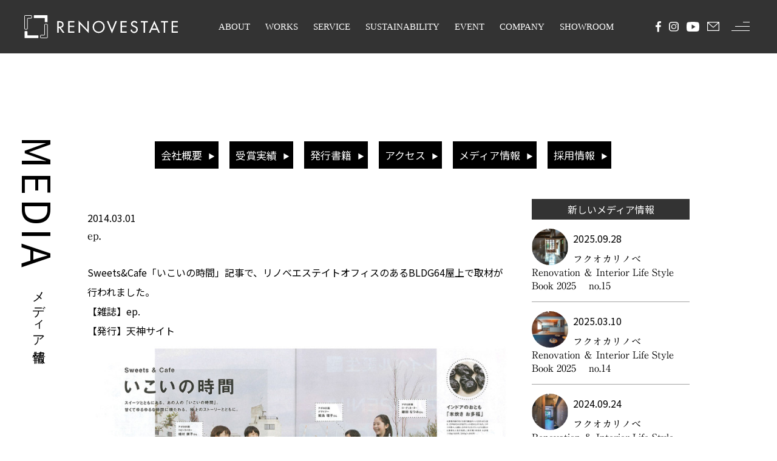

--- FILE ---
content_type: text/html; charset=UTF-8
request_url: https://re-estate.net/media/ep/
body_size: 14316
content:
<!DOCTYPE html>
<html dir="ltr" lang="ja" prefix="og: http://ogp.me/ns#">
<head>
<meta charset="UTF-8">
<meta name="format-detection" content="telephone=no">
<meta http-equiv="X-UA-Compatible" content="IE=edge">
<meta name="viewport" content="width=device-width,initial-scale=1.0,maximum-scale=2">
<link rel="stylesheet" href="https://re-estate.net/wp-content/themes/rees/assets/css/style.css?20260127-2050">
<link rel="stylesheet" href="https://re-estate.net/wp-content/themes/rees/assets/css/animsition.css">
<link rel="stylesheet" href="https://re-estate.net/wp-content/themes/rees/assets/css/animate.css">

<link rel="stylesheet" href="//cdn.jsdelivr.net/npm/swiper@4.5.1/dist/css/swiper.min.css"/>
<link rel="shortcut icon" href="https://re-estate.net/wp/wp-content/themes/renovestate/img/favicon.ico">
<!-- Google Tag Manager -->
<script>(function(w,d,s,l,i){w[l]=w[l]||[];w[l].push({'gtm.start':
new Date().getTime(),event:'gtm.js'});var f=d.getElementsByTagName(s)[0],
j=d.createElement(s),dl=l!='dataLayer'?'&l='+l:'';j.async=true;j.src=
'https://www.googletagmanager.com/gtm.js?id='+i+dl;f.parentNode.insertBefore(j,f);
})(window,document,'script','dataLayer','GTM-TGRMQXX');</script>
<!-- End Google Tag Manager -->
<!-- Google Tag Manager -->
<script>(function(w,d,s,l,i){w[l]=w[l]||[];w[l].push({'gtm.start':
new Date().getTime(),event:'gtm.js'});var f=d.getElementsByTagName(s)[0],
j=d.createElement(s),dl=l!='dataLayer'?'&l='+l:'';j.async=true;j.src=
'https://www.googletagmanager.com/gtm.js?id='+i+dl;f.parentNode.insertBefore(j,f);
})(window,document,'script','dataLayer','GTM-KSS95NP');</script>
<!-- End Google Tag Manager -->
<!-- Google tag (gtag.js) -->
<script async src="https://www.googletagmanager.com/gtag/js?id=AW-16544487953">
</script>
<script>
  window.dataLayer = window.dataLayer || [];
  function gtag(){dataLayer.push(arguments);}
  gtag('js', new Date());

  gtag('config', 'AW-16544487953');
</script>
<title>ep. | リノベエステイト</title>

		<!-- All in One SEO 4.8.4.1 - aioseo.com -->
	<meta name="robots" content="max-image-preview:large" />
	<link rel="canonical" href="https://re-estate.net/media/ep/" />
	<meta name="generator" content="All in One SEO (AIOSEO) 4.8.4.1" />
		<meta property="og:locale" content="ja_JP" />
		<meta property="og:site_name" content="福岡市の中古マンション リノベーション | リノベエステイト" />
		<meta property="og:type" content="article" />
		<meta property="og:title" content="ep. | リノベエステイト" />
		<meta property="og:url" content="https://re-estate.net/media/ep/" />
		<meta property="og:image" content="https://re-estate.net/wp-content/uploads/2015/03/18pub_1403ep-e1440654096889.jpg" />
		<meta property="og:image:secure_url" content="https://re-estate.net/wp-content/uploads/2015/03/18pub_1403ep-e1440654096889.jpg" />
		<meta property="og:image:width" content="800" />
		<meta property="og:image:height" content="566" />
		<meta property="article:published_time" content="2014-03-01T11:39:32+00:00" />
		<meta property="article:modified_time" content="2021-04-22T00:22:16+00:00" />
		<meta name="twitter:card" content="summary" />
		<meta name="twitter:title" content="ep. | リノベエステイト" />
		<meta name="twitter:image" content="https://re-estate.net/wp-content/uploads/2015/03/18pub_1403ep-e1440654096889.jpg" />
		<script type="application/ld+json" class="aioseo-schema">
			{"@context":"https:\/\/schema.org","@graph":[{"@type":"BreadcrumbList","@id":"https:\/\/re-estate.net\/media\/ep\/#breadcrumblist","itemListElement":[{"@type":"ListItem","@id":"https:\/\/re-estate.net#listItem","position":1,"name":"\u30db\u30fc\u30e0","item":"https:\/\/re-estate.net","nextItem":{"@type":"ListItem","@id":"https:\/\/re-estate.net\/media\/#listItem","name":"\u30e1\u30c7\u30a3\u30a2\u60c5\u5831"}},{"@type":"ListItem","@id":"https:\/\/re-estate.net\/media\/#listItem","position":2,"name":"\u30e1\u30c7\u30a3\u30a2\u60c5\u5831","item":"https:\/\/re-estate.net\/media\/","nextItem":{"@type":"ListItem","@id":"https:\/\/re-estate.net\/mediatype\/magazine\/#listItem","name":"Magazine"},"previousItem":{"@type":"ListItem","@id":"https:\/\/re-estate.net#listItem","name":"\u30db\u30fc\u30e0"}},{"@type":"ListItem","@id":"https:\/\/re-estate.net\/mediatype\/magazine\/#listItem","position":3,"name":"Magazine","item":"https:\/\/re-estate.net\/mediatype\/magazine\/","nextItem":{"@type":"ListItem","@id":"https:\/\/re-estate.net\/media\/ep\/#listItem","name":"ep."},"previousItem":{"@type":"ListItem","@id":"https:\/\/re-estate.net\/media\/#listItem","name":"\u30e1\u30c7\u30a3\u30a2\u60c5\u5831"}},{"@type":"ListItem","@id":"https:\/\/re-estate.net\/media\/ep\/#listItem","position":4,"name":"ep.","previousItem":{"@type":"ListItem","@id":"https:\/\/re-estate.net\/mediatype\/magazine\/#listItem","name":"Magazine"}}]},{"@type":"Organization","@id":"https:\/\/re-estate.net\/#organization","name":"\u30ea\u30ce\u30d9\u30a8\u30b9\u30c6\u30a4\u30c8","url":"https:\/\/re-estate.net\/"},{"@type":"WebPage","@id":"https:\/\/re-estate.net\/media\/ep\/#webpage","url":"https:\/\/re-estate.net\/media\/ep\/","name":"ep. | \u30ea\u30ce\u30d9\u30a8\u30b9\u30c6\u30a4\u30c8","inLanguage":"ja","isPartOf":{"@id":"https:\/\/re-estate.net\/#website"},"breadcrumb":{"@id":"https:\/\/re-estate.net\/media\/ep\/#breadcrumblist"},"image":{"@type":"ImageObject","url":"https:\/\/re-estate.net\/wp-content\/uploads\/2015\/03\/18pub_1403ep-e1440654096889.jpg","@id":"https:\/\/re-estate.net\/media\/ep\/#mainImage","width":800,"height":566},"primaryImageOfPage":{"@id":"https:\/\/re-estate.net\/media\/ep\/#mainImage"},"datePublished":"2014-03-01T11:39:32+09:00","dateModified":"2021-04-22T09:22:16+09:00"},{"@type":"WebSite","@id":"https:\/\/re-estate.net\/#website","url":"https:\/\/re-estate.net\/","name":"\u30ea\u30ce\u30d9\u30a8\u30b9\u30c6\u30a4\u30c8","inLanguage":"ja","publisher":{"@id":"https:\/\/re-estate.net\/#organization"}}]}
		</script>
		<!-- All in One SEO -->

<link rel="alternate" title="oEmbed (JSON)" type="application/json+oembed" href="https://re-estate.net/wp-json/oembed/1.0/embed?url=https%3A%2F%2Fre-estate.net%2Fmedia%2Fep%2F" />
<link rel="alternate" title="oEmbed (XML)" type="text/xml+oembed" href="https://re-estate.net/wp-json/oembed/1.0/embed?url=https%3A%2F%2Fre-estate.net%2Fmedia%2Fep%2F&#038;format=xml" />
<style id='wp-img-auto-sizes-contain-inline-css' type='text/css'>
img:is([sizes=auto i],[sizes^="auto," i]){contain-intrinsic-size:3000px 1500px}
/*# sourceURL=wp-img-auto-sizes-contain-inline-css */
</style>
<style id='wp-block-library-inline-css' type='text/css'>
:root{--wp-block-synced-color:#7a00df;--wp-block-synced-color--rgb:122,0,223;--wp-bound-block-color:var(--wp-block-synced-color);--wp-editor-canvas-background:#ddd;--wp-admin-theme-color:#007cba;--wp-admin-theme-color--rgb:0,124,186;--wp-admin-theme-color-darker-10:#006ba1;--wp-admin-theme-color-darker-10--rgb:0,107,160.5;--wp-admin-theme-color-darker-20:#005a87;--wp-admin-theme-color-darker-20--rgb:0,90,135;--wp-admin-border-width-focus:2px}@media (min-resolution:192dpi){:root{--wp-admin-border-width-focus:1.5px}}.wp-element-button{cursor:pointer}:root .has-very-light-gray-background-color{background-color:#eee}:root .has-very-dark-gray-background-color{background-color:#313131}:root .has-very-light-gray-color{color:#eee}:root .has-very-dark-gray-color{color:#313131}:root .has-vivid-green-cyan-to-vivid-cyan-blue-gradient-background{background:linear-gradient(135deg,#00d084,#0693e3)}:root .has-purple-crush-gradient-background{background:linear-gradient(135deg,#34e2e4,#4721fb 50%,#ab1dfe)}:root .has-hazy-dawn-gradient-background{background:linear-gradient(135deg,#faaca8,#dad0ec)}:root .has-subdued-olive-gradient-background{background:linear-gradient(135deg,#fafae1,#67a671)}:root .has-atomic-cream-gradient-background{background:linear-gradient(135deg,#fdd79a,#004a59)}:root .has-nightshade-gradient-background{background:linear-gradient(135deg,#330968,#31cdcf)}:root .has-midnight-gradient-background{background:linear-gradient(135deg,#020381,#2874fc)}:root{--wp--preset--font-size--normal:16px;--wp--preset--font-size--huge:42px}.has-regular-font-size{font-size:1em}.has-larger-font-size{font-size:2.625em}.has-normal-font-size{font-size:var(--wp--preset--font-size--normal)}.has-huge-font-size{font-size:var(--wp--preset--font-size--huge)}.has-text-align-center{text-align:center}.has-text-align-left{text-align:left}.has-text-align-right{text-align:right}.has-fit-text{white-space:nowrap!important}#end-resizable-editor-section{display:none}.aligncenter{clear:both}.items-justified-left{justify-content:flex-start}.items-justified-center{justify-content:center}.items-justified-right{justify-content:flex-end}.items-justified-space-between{justify-content:space-between}.screen-reader-text{border:0;clip-path:inset(50%);height:1px;margin:-1px;overflow:hidden;padding:0;position:absolute;width:1px;word-wrap:normal!important}.screen-reader-text:focus{background-color:#ddd;clip-path:none;color:#444;display:block;font-size:1em;height:auto;left:5px;line-height:normal;padding:15px 23px 14px;text-decoration:none;top:5px;width:auto;z-index:100000}html :where(.has-border-color){border-style:solid}html :where([style*=border-top-color]){border-top-style:solid}html :where([style*=border-right-color]){border-right-style:solid}html :where([style*=border-bottom-color]){border-bottom-style:solid}html :where([style*=border-left-color]){border-left-style:solid}html :where([style*=border-width]){border-style:solid}html :where([style*=border-top-width]){border-top-style:solid}html :where([style*=border-right-width]){border-right-style:solid}html :where([style*=border-bottom-width]){border-bottom-style:solid}html :where([style*=border-left-width]){border-left-style:solid}html :where(img[class*=wp-image-]){height:auto;max-width:100%}:where(figure){margin:0 0 1em}html :where(.is-position-sticky){--wp-admin--admin-bar--position-offset:var(--wp-admin--admin-bar--height,0px)}@media screen and (max-width:600px){html :where(.is-position-sticky){--wp-admin--admin-bar--position-offset:0px}}

/*# sourceURL=wp-block-library-inline-css */
</style><style id='global-styles-inline-css' type='text/css'>
:root{--wp--preset--aspect-ratio--square: 1;--wp--preset--aspect-ratio--4-3: 4/3;--wp--preset--aspect-ratio--3-4: 3/4;--wp--preset--aspect-ratio--3-2: 3/2;--wp--preset--aspect-ratio--2-3: 2/3;--wp--preset--aspect-ratio--16-9: 16/9;--wp--preset--aspect-ratio--9-16: 9/16;--wp--preset--color--black: #000000;--wp--preset--color--cyan-bluish-gray: #abb8c3;--wp--preset--color--white: #ffffff;--wp--preset--color--pale-pink: #f78da7;--wp--preset--color--vivid-red: #cf2e2e;--wp--preset--color--luminous-vivid-orange: #ff6900;--wp--preset--color--luminous-vivid-amber: #fcb900;--wp--preset--color--light-green-cyan: #7bdcb5;--wp--preset--color--vivid-green-cyan: #00d084;--wp--preset--color--pale-cyan-blue: #8ed1fc;--wp--preset--color--vivid-cyan-blue: #0693e3;--wp--preset--color--vivid-purple: #9b51e0;--wp--preset--gradient--vivid-cyan-blue-to-vivid-purple: linear-gradient(135deg,rgb(6,147,227) 0%,rgb(155,81,224) 100%);--wp--preset--gradient--light-green-cyan-to-vivid-green-cyan: linear-gradient(135deg,rgb(122,220,180) 0%,rgb(0,208,130) 100%);--wp--preset--gradient--luminous-vivid-amber-to-luminous-vivid-orange: linear-gradient(135deg,rgb(252,185,0) 0%,rgb(255,105,0) 100%);--wp--preset--gradient--luminous-vivid-orange-to-vivid-red: linear-gradient(135deg,rgb(255,105,0) 0%,rgb(207,46,46) 100%);--wp--preset--gradient--very-light-gray-to-cyan-bluish-gray: linear-gradient(135deg,rgb(238,238,238) 0%,rgb(169,184,195) 100%);--wp--preset--gradient--cool-to-warm-spectrum: linear-gradient(135deg,rgb(74,234,220) 0%,rgb(151,120,209) 20%,rgb(207,42,186) 40%,rgb(238,44,130) 60%,rgb(251,105,98) 80%,rgb(254,248,76) 100%);--wp--preset--gradient--blush-light-purple: linear-gradient(135deg,rgb(255,206,236) 0%,rgb(152,150,240) 100%);--wp--preset--gradient--blush-bordeaux: linear-gradient(135deg,rgb(254,205,165) 0%,rgb(254,45,45) 50%,rgb(107,0,62) 100%);--wp--preset--gradient--luminous-dusk: linear-gradient(135deg,rgb(255,203,112) 0%,rgb(199,81,192) 50%,rgb(65,88,208) 100%);--wp--preset--gradient--pale-ocean: linear-gradient(135deg,rgb(255,245,203) 0%,rgb(182,227,212) 50%,rgb(51,167,181) 100%);--wp--preset--gradient--electric-grass: linear-gradient(135deg,rgb(202,248,128) 0%,rgb(113,206,126) 100%);--wp--preset--gradient--midnight: linear-gradient(135deg,rgb(2,3,129) 0%,rgb(40,116,252) 100%);--wp--preset--font-size--small: 13px;--wp--preset--font-size--medium: 20px;--wp--preset--font-size--large: 36px;--wp--preset--font-size--x-large: 42px;--wp--preset--spacing--20: 0.44rem;--wp--preset--spacing--30: 0.67rem;--wp--preset--spacing--40: 1rem;--wp--preset--spacing--50: 1.5rem;--wp--preset--spacing--60: 2.25rem;--wp--preset--spacing--70: 3.38rem;--wp--preset--spacing--80: 5.06rem;--wp--preset--shadow--natural: 6px 6px 9px rgba(0, 0, 0, 0.2);--wp--preset--shadow--deep: 12px 12px 50px rgba(0, 0, 0, 0.4);--wp--preset--shadow--sharp: 6px 6px 0px rgba(0, 0, 0, 0.2);--wp--preset--shadow--outlined: 6px 6px 0px -3px rgb(255, 255, 255), 6px 6px rgb(0, 0, 0);--wp--preset--shadow--crisp: 6px 6px 0px rgb(0, 0, 0);}:where(.is-layout-flex){gap: 0.5em;}:where(.is-layout-grid){gap: 0.5em;}body .is-layout-flex{display: flex;}.is-layout-flex{flex-wrap: wrap;align-items: center;}.is-layout-flex > :is(*, div){margin: 0;}body .is-layout-grid{display: grid;}.is-layout-grid > :is(*, div){margin: 0;}:where(.wp-block-columns.is-layout-flex){gap: 2em;}:where(.wp-block-columns.is-layout-grid){gap: 2em;}:where(.wp-block-post-template.is-layout-flex){gap: 1.25em;}:where(.wp-block-post-template.is-layout-grid){gap: 1.25em;}.has-black-color{color: var(--wp--preset--color--black) !important;}.has-cyan-bluish-gray-color{color: var(--wp--preset--color--cyan-bluish-gray) !important;}.has-white-color{color: var(--wp--preset--color--white) !important;}.has-pale-pink-color{color: var(--wp--preset--color--pale-pink) !important;}.has-vivid-red-color{color: var(--wp--preset--color--vivid-red) !important;}.has-luminous-vivid-orange-color{color: var(--wp--preset--color--luminous-vivid-orange) !important;}.has-luminous-vivid-amber-color{color: var(--wp--preset--color--luminous-vivid-amber) !important;}.has-light-green-cyan-color{color: var(--wp--preset--color--light-green-cyan) !important;}.has-vivid-green-cyan-color{color: var(--wp--preset--color--vivid-green-cyan) !important;}.has-pale-cyan-blue-color{color: var(--wp--preset--color--pale-cyan-blue) !important;}.has-vivid-cyan-blue-color{color: var(--wp--preset--color--vivid-cyan-blue) !important;}.has-vivid-purple-color{color: var(--wp--preset--color--vivid-purple) !important;}.has-black-background-color{background-color: var(--wp--preset--color--black) !important;}.has-cyan-bluish-gray-background-color{background-color: var(--wp--preset--color--cyan-bluish-gray) !important;}.has-white-background-color{background-color: var(--wp--preset--color--white) !important;}.has-pale-pink-background-color{background-color: var(--wp--preset--color--pale-pink) !important;}.has-vivid-red-background-color{background-color: var(--wp--preset--color--vivid-red) !important;}.has-luminous-vivid-orange-background-color{background-color: var(--wp--preset--color--luminous-vivid-orange) !important;}.has-luminous-vivid-amber-background-color{background-color: var(--wp--preset--color--luminous-vivid-amber) !important;}.has-light-green-cyan-background-color{background-color: var(--wp--preset--color--light-green-cyan) !important;}.has-vivid-green-cyan-background-color{background-color: var(--wp--preset--color--vivid-green-cyan) !important;}.has-pale-cyan-blue-background-color{background-color: var(--wp--preset--color--pale-cyan-blue) !important;}.has-vivid-cyan-blue-background-color{background-color: var(--wp--preset--color--vivid-cyan-blue) !important;}.has-vivid-purple-background-color{background-color: var(--wp--preset--color--vivid-purple) !important;}.has-black-border-color{border-color: var(--wp--preset--color--black) !important;}.has-cyan-bluish-gray-border-color{border-color: var(--wp--preset--color--cyan-bluish-gray) !important;}.has-white-border-color{border-color: var(--wp--preset--color--white) !important;}.has-pale-pink-border-color{border-color: var(--wp--preset--color--pale-pink) !important;}.has-vivid-red-border-color{border-color: var(--wp--preset--color--vivid-red) !important;}.has-luminous-vivid-orange-border-color{border-color: var(--wp--preset--color--luminous-vivid-orange) !important;}.has-luminous-vivid-amber-border-color{border-color: var(--wp--preset--color--luminous-vivid-amber) !important;}.has-light-green-cyan-border-color{border-color: var(--wp--preset--color--light-green-cyan) !important;}.has-vivid-green-cyan-border-color{border-color: var(--wp--preset--color--vivid-green-cyan) !important;}.has-pale-cyan-blue-border-color{border-color: var(--wp--preset--color--pale-cyan-blue) !important;}.has-vivid-cyan-blue-border-color{border-color: var(--wp--preset--color--vivid-cyan-blue) !important;}.has-vivid-purple-border-color{border-color: var(--wp--preset--color--vivid-purple) !important;}.has-vivid-cyan-blue-to-vivid-purple-gradient-background{background: var(--wp--preset--gradient--vivid-cyan-blue-to-vivid-purple) !important;}.has-light-green-cyan-to-vivid-green-cyan-gradient-background{background: var(--wp--preset--gradient--light-green-cyan-to-vivid-green-cyan) !important;}.has-luminous-vivid-amber-to-luminous-vivid-orange-gradient-background{background: var(--wp--preset--gradient--luminous-vivid-amber-to-luminous-vivid-orange) !important;}.has-luminous-vivid-orange-to-vivid-red-gradient-background{background: var(--wp--preset--gradient--luminous-vivid-orange-to-vivid-red) !important;}.has-very-light-gray-to-cyan-bluish-gray-gradient-background{background: var(--wp--preset--gradient--very-light-gray-to-cyan-bluish-gray) !important;}.has-cool-to-warm-spectrum-gradient-background{background: var(--wp--preset--gradient--cool-to-warm-spectrum) !important;}.has-blush-light-purple-gradient-background{background: var(--wp--preset--gradient--blush-light-purple) !important;}.has-blush-bordeaux-gradient-background{background: var(--wp--preset--gradient--blush-bordeaux) !important;}.has-luminous-dusk-gradient-background{background: var(--wp--preset--gradient--luminous-dusk) !important;}.has-pale-ocean-gradient-background{background: var(--wp--preset--gradient--pale-ocean) !important;}.has-electric-grass-gradient-background{background: var(--wp--preset--gradient--electric-grass) !important;}.has-midnight-gradient-background{background: var(--wp--preset--gradient--midnight) !important;}.has-small-font-size{font-size: var(--wp--preset--font-size--small) !important;}.has-medium-font-size{font-size: var(--wp--preset--font-size--medium) !important;}.has-large-font-size{font-size: var(--wp--preset--font-size--large) !important;}.has-x-large-font-size{font-size: var(--wp--preset--font-size--x-large) !important;}
/*# sourceURL=global-styles-inline-css */
</style>

<style id='classic-theme-styles-inline-css' type='text/css'>
/*! This file is auto-generated */
.wp-block-button__link{color:#fff;background-color:#32373c;border-radius:9999px;box-shadow:none;text-decoration:none;padding:calc(.667em + 2px) calc(1.333em + 2px);font-size:1.125em}.wp-block-file__button{background:#32373c;color:#fff;text-decoration:none}
/*# sourceURL=/wp-includes/css/classic-themes.min.css */
</style>
<style id='akismet-widget-style-inline-css' type='text/css'>

			.a-stats {
				--akismet-color-mid-green: #357b49;
				--akismet-color-white: #fff;
				--akismet-color-light-grey: #f6f7f7;

				max-width: 350px;
				width: auto;
			}

			.a-stats * {
				all: unset;
				box-sizing: border-box;
			}

			.a-stats strong {
				font-weight: 600;
			}

			.a-stats a.a-stats__link,
			.a-stats a.a-stats__link:visited,
			.a-stats a.a-stats__link:active {
				background: var(--akismet-color-mid-green);
				border: none;
				box-shadow: none;
				border-radius: 8px;
				color: var(--akismet-color-white);
				cursor: pointer;
				display: block;
				font-family: -apple-system, BlinkMacSystemFont, 'Segoe UI', 'Roboto', 'Oxygen-Sans', 'Ubuntu', 'Cantarell', 'Helvetica Neue', sans-serif;
				font-weight: 500;
				padding: 12px;
				text-align: center;
				text-decoration: none;
				transition: all 0.2s ease;
			}

			/* Extra specificity to deal with TwentyTwentyOne focus style */
			.widget .a-stats a.a-stats__link:focus {
				background: var(--akismet-color-mid-green);
				color: var(--akismet-color-white);
				text-decoration: none;
			}

			.a-stats a.a-stats__link:hover {
				filter: brightness(110%);
				box-shadow: 0 4px 12px rgba(0, 0, 0, 0.06), 0 0 2px rgba(0, 0, 0, 0.16);
			}

			.a-stats .count {
				color: var(--akismet-color-white);
				display: block;
				font-size: 1.5em;
				line-height: 1.4;
				padding: 0 13px;
				white-space: nowrap;
			}
		
/*# sourceURL=akismet-widget-style-inline-css */
</style>
<link rel='stylesheet' id='wp-pagenavi-css' href='https://re-estate.net/wp-content/plugins/wp-pagenavi/pagenavi-css.css?ver=2.70' type='text/css' media='all' />
<script type="text/javascript" src="https://re-estate.net/wp-includes/js/jquery/jquery.min.js?ver=3.7.1" id="jquery-core-js"></script>
<script type="text/javascript" src="https://re-estate.net/wp-includes/js/jquery/jquery-migrate.min.js?ver=3.4.1" id="jquery-migrate-js"></script>
<script type="text/javascript" src="//webfonts.xserver.jp/js/xserverv3.js?fadein=0&amp;ver=2.0.8" id="typesquare_std-js"></script>
<link rel="https://api.w.org/" href="https://re-estate.net/wp-json/" /><link rel="alternate" title="JSON" type="application/json" href="https://re-estate.net/wp-json/wp/v2/media/9278" /><link rel="apple-touch-icon" sizes="180x180" href="/wp-content/uploads/fbrfg/apple-touch-icon.png">
<link rel="icon" type="image/png" sizes="32x32" href="/wp-content/uploads/fbrfg/favicon-32x32.png">
<link rel="icon" type="image/png" sizes="16x16" href="/wp-content/uploads/fbrfg/favicon-16x16.png">
<link rel="manifest" href="/wp-content/uploads/fbrfg/site.webmanifest">
<link rel="shortcut icon" href="/wp-content/uploads/fbrfg/favicon.ico">
<meta name="msapplication-TileColor" content="#da532c">
<meta name="msapplication-config" content="/wp-content/uploads/fbrfg/browserconfig.xml">
<meta name="theme-color" content="#ffffff"><style type="text/css">.broken_link, a.broken_link {
	text-decoration: line-through;
}</style>
<script src="https://code.jquery.com/jquery-3.5.1.min.js"></script>


<link rel="preconnect" href="https://fonts.googleapis.com">
<link rel="preconnect" href="https://fonts.gstatic.com" crossorigin>
<link href="https://fonts.googleapis.com/css2?family=Noto+Sans+JP:wght@400;600&display=swap" rel="stylesheet">


<link rel="stylesheet" href="https://re-estate.net/wp-content/themes/rees/assets_new/css/style.css?20260127-2050">



<!-- このタグは削除しないでください。 - リノベエステイト - このタグは削除しないでください。-->
<script>(function(w,d,s,l,i){w[l]=w[l]||[];w[l].push({'gtm.start':
new Date().getTime(),event:'gtm.js'});var f=d.getElementsByTagName(s)[0],
j=d.createElement(s),dl=l!='dataLayer'?'&l='+l:'';j.async=true;j.src=
'https://www.googletagmanager.com/gtm.js?id='+i+dl;f.parentNode.insertBefore(j,f);
})(window,document,'script','dataLayer','GTM-PRLTGT3C');</script>
<script type="text/javascript">(function(d,u){var b=d.getElementsByTagName("script")[0],j=d.createElement("script");j.async=true;j.src=u;b.parentNode.insertBefore(j,b);})(document,"//img.ak.impact-ad.jp/ut/ee863d4b8d59df22_5034.js");</script>
<script async src="https://www.googletagmanager.com/gtag/js?id=AW-17444911975"></script>
<script>
  window.dataLayer = window.dataLayer || [];
  function gtag(){dataLayer.push(arguments);}
  gtag('js', new Date());

  gtag('config', 'AW-17444911975');
</script>
<script async src="https://s.yimg.jp/images/listing/tool/cv/ytag.js"></script>
<script>
window.yjDataLayer = window.yjDataLayer || [];
function ytag() { yjDataLayer.push(arguments); }
ytag({"type":"ycl_cookie","config":{"ycl_use_non_cookie_storage":true}});
</script>
<script async src="https://s.yimg.jp/images/listing/tool/cv/ytag.js"></script>
<script>
window.yjDataLayer = window.yjDataLayer || [];
function ytag() { yjDataLayer.push(arguments); }
ytag({
  "type":"yjad_retargeting",
  "config":{
    "yahoo_retargeting_id": "5HCMZ147GQ",
    "yahoo_retargeting_label": "",
    "yahoo_retargeting_page_type": "",
    "yahoo_retargeting_items":[
      {item_id: '', category_id: '', price: '', quantity: ''}
    ]
  }
});
</script>
<!-- このタグは削除しないでください。 - リノベエステイト - このタグは削除しないでください。-->





</head>
<body class="wp-singular media-template-default single single-media postid-9278 wp-theme-rees fadeout">
<div id="fb-root"></div>
<script async defer crossorigin="anonymous" src="https://connect.facebook.net/ja_JP/sdk.js#xfbml=1&version=v15.0&appId=1714415708853742&autoLogAppEvents=1" nonce="6eDy8EMV"></script>
<!-- Google Tag Manager (noscript) -->
<noscript><iframe src="https://www.googletagmanager.com/ns.html?id=GTM-TGRMQXX"
height="0" width="0" style="display:none;visibility:hidden"></iframe></noscript>
<!-- End Google Tag Manager (noscript) -->
<!-- Google Tag Manager (noscript) -->
<noscript><iframe src="https://www.googletagmanager.com/ns.html?id=GTM-KSS95NP"
height="0" width="0" style="display:none;visibility:hidden"></iframe></noscript>
<!-- End Google Tag Manager (noscript) -->
<div class="wrapper" id="wrapper">



      <div class="top_main sub--header">
            <header class="header--top">
                <div class="header--top--inner">
                    <h1 class="header--top--inner--logo"><a href="/"><svg class="hidden-sp" xmlns="http://www.w3.org/2000/svg" width="253.483" height="38.154" viewBox="0 0 253.483 38.154">
                      <g id="レイヤー_2" data-name="レイヤー 2" transform="translate(0.5 0.099)">
                        <g id="文字">
                          <path id="パス_1" data-name="パス 1" d="M5.146,22.53a.713.713,0,0,1-.7.7h-3.2a.7.7,0,0,1-.737-.7V1.2A.7.7,0,0,1,1.2.5h10.11a.7.7,0,0,1,.7.7h0v3.2a.7.7,0,0,1-.7.7H5.851a.713.713,0,0,0-.7.713Z" transform="translate(-0.5 -0.099)" fill="none" stroke="#fff" stroke-miterlimit="10" stroke-width="1"/>
                          <path id="パス_2" data-name="パス 2" d="M23.171,43.717a.7.7,0,0,1-.7.7H1.2a.7.7,0,0,1-.7-.7h0V33.567a.7.7,0,0,1,.7-.7H4.4a.713.713,0,0,1,.7.7v5.5a.713.713,0,0,0,.705.713H22.466a.7.7,0,0,1,.7.7h0Z" transform="translate(-0.5 -6.538)" fill="#fff"/>
                          <path id="パス_3" data-name="パス 3" d="M44.7,40.526a.721.721,0,0,1-.7.7H33.825a.721.721,0,0,1-.7-.7v-3.2a.7.7,0,0,1,.689-.7h5.5a.721.721,0,0,0,.7-.713V19.185a.7.7,0,0,1,.689-.7h3.2a.7.7,0,0,1,.7.7h0Z" transform="translate(-6.989 -3.676)" fill="none" stroke="#fff" stroke-miterlimit="10" stroke-width="1"/>
                          <path id="パス_4" data-name="パス 4" d="M42.155,10.855a.713.713,0,0,1-.7.7h-3.2a.7.7,0,0,1-.7-.689h0V5.351a.721.721,0,0,0-.7-.7H20.189a.7.7,0,0,1-.689-.7V.737A.7.7,0,0,1,20.173,0H41.45a.721.721,0,0,1,.7.7Z" transform="translate(-4.279)" fill="#fff"/>
                          <path id="パス_5" data-name="パス 5" d="M79.756,31.466H76.848l-5.688-8.147h-.977v8.147h-2.4V12.24H70.7a9.885,9.885,0,0,1,5.079.9,5.3,5.3,0,0,1,2.531,4.59,5.247,5.247,0,0,1-4.622,5.391ZM70.143,21.332h.8c2.4,0,5.1-.457,5.1-3.525s-2.86-3.445-5.231-3.445h-.641Z" transform="translate(-13.883 -2.435)" fill="#fff"/>
                          <path id="パス_6" data-name="パス 6" d="M90.27,12.21h10.342v2.235H92.665v5.391h7.706v2.195H92.665v7.21h7.947v2.195H90.27Z" transform="translate(-18.356 -2.429)" fill="#fff"/>
                          <path id="パス_7" data-name="パス 7" d="M111.76,11.06l14.452,15.173V11.981h2.4V32.008L114.2,16.868V31.231h-2.4Z" transform="translate(-22.631 -2.2)" fill="#fff"/>
                          <path id="パス_8" data-name="パス 8" d="M160.731,21.728A10.086,10.086,0,1,1,150.654,11.65,10.086,10.086,0,0,1,160.731,21.728Zm-2.4,0a7.69,7.69,0,0,0-15.373-.5v.5a7.69,7.69,0,0,0,15.373.5C158.336,22.056,158.336,21.9,158.328,21.728Z" transform="translate(-28.36 -2.317)" fill="#fff"/>
                          <path id="パス_9" data-name="パス 9" d="M178.411,26.461l5.72-14.251h2.628l-8.347,20.276L170,12.21h2.636Z" transform="translate(-34.216 -2.429)" fill="#fff"/>
                          <path id="パス_10" data-name="パス 10" d="M198.116,12.21h10.318v2.235H200.5v5.391H208.2v2.195H200.5v7.21h7.939v2.195H198.1Z" transform="translate(-39.805 -2.429)" fill="#fff"/>
                          <path id="パス_11" data-name="パス 11" d="M228.207,15.761a3.284,3.284,0,0,0-3.084-1.818c-1.538,0-3.2,1.057-3.2,2.732,0,1.522,1.482,2.3,2.684,2.764l1.378.537c2.732,1.073,4.807,2.571,4.807,5.792a6.064,6.064,0,0,1-12.1.617l2.4-.5a3.646,3.646,0,1,0,7.29.208c0-.1,0-.216,0-.32,0-2.067-1.658-2.956-3.325-3.645l-1.322-.561c-2.195-.953-4.19-2.2-4.19-4.887,0-3.108,2.756-4.975,5.672-4.975a5.5,5.5,0,0,1,4.935,2.908Z" transform="translate(-43.901 -2.327)" fill="#fff"/>
                          <path id="パス_12" data-name="パス 12" d="M246.937,31.46h-2.4V14.445H240V12.21h11.544v2.235h-4.574Z" transform="translate(-48.14 -2.429)" fill="#fff"/>
                          <path id="パス_13" data-name="パス 13" d="M261.234,26.431l-2.2,4.807H256.5l9.2-20.027,9.148,20.051h-2.588l-2.187-4.807Zm4.422-9.982-3.42,7.795h6.833Z" transform="translate(-51.422 -2.23)" fill="#fff"/>
                          <path id="パス_14" data-name="パス 14" d="M288.429,31.46h-2.4V14.445H281.5V12.21h11.536v2.235h-4.566Z" transform="translate(-56.395 -2.429)" fill="#fff"/>
                          <path id="パス_15" data-name="パス 15" d="M303.39,12.21h10.342v2.235h-7.947v5.391h7.707v2.195h-7.714v7.21h7.947v2.195H303.39Z" transform="translate(-60.749 -2.429)" fill="#fff"/>
                        </g>
                      </g>
                    </svg><img class="hidden-pc" src="https://re-estate.net/wp-content/themes/rees/assets_new/img/common/lg_sp.png">

                </a></h1>
                    <nav class="main--menu">
                        <ul>
                            <li><a href="/about/">ABOUT</a></li>
                            <li><a href="/works/">WORKS</a></li>
                            <li><a href="/service/">SERVICE</a></li>
                            <li><a href="/eco/">SUSTAINABILITY</a></li>
                            <li><a href="/event/">EVENT</a></li>
                            <li><a href="/company/">COMPANY</a></li>
                            <li><a href="/showroom/">SHOWROOM</a></li>
                        </ul>
                    </nav>

                    <div class="sns--menu">
                        <ul>
                            <li><i><a href="https://www.facebook.com/renovestate/" target="_blank"><img src="https://re-estate.net/wp-content/themes/rees/assets_new/img/common/ico_fb.svg" alt="facebook"></a></i></li>
                            <li><i><a href="https://www.instagram.com/renovestate/" target="_blank"><img src="https://re-estate.net/wp-content/themes/rees/assets_new/img/common/ico_instagram.svg" alt="Instagram"></a></i></li>
                            <li><i><a href="https://www.youtube.com/channel/UC5E8hyEkMmGE5XFDMht43Ug" target="_blank"><img src="https://re-estate.net/wp-content/themes/rees/assets_new/img/common/ico_youtube.svg" alt="YouTube"></a></i></li>                        </ul>
                    </div>

                    <div class="ico_mail"><i><a href="/contact/" target="_blank"><img src="https://re-estate.net/wp-content/themes/rees/assets_new/img/common/ico_mail.svg" alt="メール"></a></i></div>


                    <div class="toggle_menu_wrap">
                    <div class="toggle_menu">
                        <span class="icon"></span>
                        <span class="icon"></span>
                        <span class="icon"></span>
                    </div>
                    </div>
                </div>
            </header>
            
        </div>




        <nav class="mainmenu">

                   <div class="toggle_menu_wrap">
                    <div class="toggle_menu">
                        <span class="icon"></span>
                        <span class="icon"></span>
                        <span class="icon"></span>
                    </div>
                    </div>

                    <div class="footer--logo">
                        <a href="/"><img src="https://re-estate.net/wp-content/themes/rees/assets_new/img/common/logo.svg" alt="リノベエステイト"></a>
                    </div>
                    <div class="footer--container">

               <div class="footer--menu">
                    <div class="row row-3">
                        <div class="col-1">
                            <ul>
                                <li><a href="/"><span class="en">TOP</span>
                                     <span class="jp">トップ</span>
                                    </a></li>
                               <li>
                                    <span><span class="en">ABOUT</span>
                                        <span class="jp">リノベエステイトとは</span></span>
                                    <ul>
                                        <li><a href="/about/#philosophy"><span class="en">Philosophy</span>
                                        <span class="jp">私たちの想い</span></a></li>
                                        <li><a href="/about/#service_02"><span class="en">Style</span>
                                        <span class="jp">こだわり</span></a></li>
                                    </ul>
                                    </li>

                                <li>
                                    <span class="nav--a"><span class="en">WORKS</span>
                                        <span class="jp">施工事例</span></span>
                                    <ul>
                                        <li><a href="/works/#col_01"><span class="en">House</span>
                                        <span class="jp">住まい</span></a></li>
                                        <li><a href="/works/#col_03"><span class="en">Shop・Office</span>
                                        <span class="jp">ショップ・オフィス</span></a></li>
                                        <li><a href="/works/#col_02"><span class="en">Building</span>
                                        <span class="jp">ビル一棟</span></a></li>
                                        <li><a href="/works/#col_04"><span class="en">Sauna</span>
                                        <span class="jp">サウナ</span></a></li>
                                        <li><a href="/works/"><span class="en">All</span>
                                        <span class="jp">作品集</span></a></li>
                                    </ul>
                                    </li>
                                <li>
                                    <span class="nav--a"><span class="en">SERVICE</span>
                                        <span class="jp">サービス</span></span>
                                    <ul>
                                        <li><a href="/service/#service_01"><span class="en">Service Menu</span>
                                        <span class="jp">サービスメニュー</span></a></li>
                                        <li><a href="/service/#service_05"><span class="en">Price</span>
                                        <span class="jp">工事費用の目安</span></a></li>
                                        <li><a href="/service/#service_06"><span class="en">After Service</span>
                                        <span class="jp">アフターサービス</span></a></li>
                                    </ul>
                                </li>
                                <li><a href="/eco/"><span class="en">SUSTAINABILITY</span>
                                     <span class="jp">低燃費リノベ</span>
                                    </a></li>
                                <li>
                                    <span class="nav--a"><span class="en">ROOM TOUR</span><span class="jp">ルームツアー</span>
                                        </span>
                                    <ul>
                                        <li><a href="https://www.youtube.com/@renovestate" target="_blank"><span class="en">Youtube</span></a></li>
                                    </ul>
                                </li>

                            </ul>
                        </div>

                        <div class="col-1">

                            <ul>
                                <li><a href="/estate/"><span class="en">REAL ESTATE</span>
                                    <span class="jp">ヴィンテージマンション情報</span></a></li>
                                <li><a href="/news/"><span class="en">NEWS</span>
                                    <span class="jp">ニュース</span></a></li>
                                <li><a href="/event/"><span class="en">EVENT</span>
                                    <span class="jp">イベント・見学会</span></a></li>



                                   <li><a href="/qa/"><span class="en">Q&A</span>
                                        <span class="jp">よくあるご質問</span></a></li>
                                <li>
                                    <span><span class="en">COMPANY</span><span class="jp">会社案内</span>
                                        </span>
                                    <ul>
                                        <li><a href="/company/#company_01"><span class="en">Company Info</span>
                                        <span class="jp">会社概要</span></a></li>
                                        <li><a href="/company/#publication"><span class="en">Publication</span>
                                        <span class="jp">発行書籍</span></a></li>
                                        <li><a href="/company/#company_03"><span class="en">History</span>
                                        <span class="jp">会社沿革</span></a></li>
                                        <li><a href="/company/#c-award"><span class="en">Award</span>
                                        <span class="jp">受賞実績</span></a></li>
                                        <li><a href="/company/#c-media"><span class="en">Media</span>
                                        <span class="jp">メディア情報</span></a></li>
                                    </ul>
                                    </li>
                                    <li><a href="/showroom/"><span class="en">SHOWROOM</span>
                                        <span class="jp">ショールーム</span></a></li>
                                <li><a href="/company/#company_04"><span class="en">RECRUIT</span>
                                    <span class="jp">採用</span></a></li>


                                    <li><a href="/blog/"><span class="en">BLOG</span>
                                        <span class="jp">ブログ</span></a>

                                    <ul>
                                        <li><a href="/category/genba_blog/">
                                        <span class="jp">現場ブログ</span></a></li>
                                        <li><a href="/category/matsuyama/">
                                        <span class="jp">代表松山ブログ</span></a></li>
                                        <li><a href="/blog/">
                                        <span class="jp">ALL</span></a></li>
                                    </ul>
                                    </li>
                                    <li><a href="/column/"><span class="en">COLUMN</span>
                                        <span class="jp">コラム</span></a></li>
                                </ul>
                            </div>

                            <div class="col-1">
                                <div class="border--btn">
                                    <a href="/contact/">個別相談・お問い合わせ<i><svg id="グループ_35" data-name="グループ 35" xmlns="http://www.w3.org/2000/svg" width="21.742" height="16.296" viewBox="0 0 21.742 16.296">
  <path id="パス_27" data-name="パス 27" d="M20.893,64.122H.849A.853.853,0,0,0,0,64.975V79.566a.852.852,0,0,0,.849.853H20.893a.852.852,0,0,0,.849-.853V64.975a.835.835,0,0,0-.248-.6A.849.849,0,0,0,20.893,64.122Zm-.431,2.286v12.73H1.278V66.4l8.5,7.576h0a1.638,1.638,0,0,0,1.084.415,1.612,1.612,0,0,0,.4-.058h.041l.1-.037a1.637,1.637,0,0,0,.543-.319l7.265-6.47Zm-.807-1-8.549,7.615a.382.382,0,0,1-.119.068.351.351,0,0,1-.119.02.345.345,0,0,1-.238-.092L2.079,65.4H12.156Z" transform="translate(0 -64.122)" fill="#f2f2f2"/>
</svg></i></a>
                                </div>

                                <address>〒810-0074<br>
                                福岡市中央区大手門3-12-12 BLDG64 201 <a href="https://maps.app.goo.gl/3pVu21YkmTt295Mw9" target="_blank">Google Map</a><br>
                                ※ 個別相談及びショールーム見学は完全予約制です<br>
                                ※事前ご予約の場合は定休日も対応いたします。</address>

                                <div class="sns--menu">
                                    <ul>
                                                <li><a href="https://www.facebook.com/renovestate/" target="_blank"><i><img src="https://re-estate.net/wp-content/themes/rees/assets_new/img/common/ico_fb.svg" alt="facebook"></i></li>
                                                <li><a href="https://www.instagram.com/renovestate/" target="_blank"><i><img src="https://re-estate.net/wp-content/themes/rees/assets_new/img/common/ico_instagram.svg" alt="Instagram"></i></li>
                                                <li><a href="https://www.youtube.com/@renovestate" target="_blank"><i><img src="https://re-estate.net/wp-content/themes/rees/assets_new/img/common/ico_youtube.svg" alt="YouTube"></i></a></li>
                                    </ul>
                                </div>
                            </div>
                        </div>
                    </div>

                        </div>
                    </div>
                </nav>
                <div class="fix_wrap">
                   <div class="toggle_menu_wrap">
                    <div class="toggle_menu">
                        <span class="icon"></span>
                        <span class="icon"></span>
                        <span class="icon"></span>
                    </div>
                    </div>
                    </div>

  <main>
  <div class="page-content sub">
    <section id="sec-news">
      <div class="news-wrap wrap">
        <div class="news-lead">
          <h2 class="eng">MEDIA <span class="jp">メディア情報</span></h2>
        </div>
        <div class="news-list">

          <div class="low-anchor low-anchor--noarrow is-fadeup is-show" id="anchor">
          <a href="/company/" class="trans">会社概要</a>
          <a href="/award/" class="trans">受賞実績</a>
          <a href="/book/" class="trans">発行書籍</a>
          <a href="/company/#access" class="trans">アクセス</a>
          <a href="/media/" class="trans">メディア情報</a>
          <a href="/recruit/" class="trans">採用情報</a>
          </div>


<div id="blog_inner" class="cf">
  <div class="archiveWrap singleposts">
        <article class="cf">
      <div class="titSet">
          <em class="dateCate">2014.03.01</em>
          <h1 class="postTit">ep.</h1>
      </div><!-- titSet End -->
      <div class="post">


        <p>Sweets&amp;Cafe「いこいの時間」記事で、リノベエステイトオフィスのあるBLDG64屋上で取材が行われました。<br />
【雑誌】ep.<br />
【発行】天神サイト</p>              <p><img src="https://re-estate.net/wp-content/uploads/2015/03/18pub_1403ep-e1440654096889.jpg"></p>
              <p><img src=""></p>
              <p><img src=""></p>
              <p><img src=""></p>
              <p><img src=""></p>
              <p><img src=""></p>
              <p><img src=""></p>
              <p><img src=""></p>
              <p><img src=""></p>
              <p><img src=""></p>
              <p><img src=""></p>
              <p><img src=""></p>
              <p><img src=""></p>
              <p><img src=""></p>
              <p><img src=""></p>

              </div>

          <ul class="blog-nav">
            <li>              <a href="https://re-estate.net/media/%e4%b9%9d%e5%b7%9e%e5%a4%a7%e5%ad%a6%e7%92%b0%e5%a2%83%e8%a8%ad%e8%a8%88%e5%ad%a6%e7%a7%91%e3%80%80%e8%ac%9b%e6%bc%94/">
                <h3 class="u-fs10">前の記事</h3>
                <p class="u-fs13">九州大学環境設計学科　講演</p>
            </a>
            </li>
            <li>              <a href="https://re-estate.net/media/%e8%a5%bf%e6%97%a5%e6%9c%ac%e6%96%b0%e8%81%9e%e3%83%aa%e3%83%8e%e3%83%99-%e3%83%ac%e3%82%b7%e3%83%94-10/">
                <h3 class="u-fs10">次の記事</h3>
                <p class="u-fs13">西日本新聞リノベ レシピ</p>
            </a>
            </li>
            
          </ul>
    </article><!-- archiveList End -->
    
 
  </div><!-- archiveWrap End -->

            
  <aside id="sidebar">

  <section id="sidebar_new">
    <p class="label">新しいメディア情報</p>

      <div class="list">
                  <div class="col_side">
        <div class="cf">
        <p class="img"><img width="60" height="60" src="https://re-estate.net/wp-content/uploads/2025/09/media_2508-150x150.jpg" class="attachment-60x60 size-60x60 wp-post-image" alt="" decoding="async" loading="lazy" /></p>

        <div class="info">
            <div class="cat">2025.09.28  </div>
            <p class="ttl"><a href="https://re-estate.net/media/%e3%83%95%e3%82%af%e3%82%aa%e3%82%ab%e3%83%aa%e3%83%8e%e3%83%99%e3%80%80renovation-%ef%bc%86-interior-life-style-book-2025-%e3%80%80no-15/">フクオカリノベ　Renovation ＆ Interior Life Style Book 2025 　no.15</a></p>
        </div>
      </div>
      </div>

          <div class="col_side">
        <div class="cf">
        <p class="img"><img width="60" height="60" src="https://re-estate.net/wp-content/uploads/2025/03/hyoushi-150x150.jpg" class="attachment-60x60 size-60x60 wp-post-image" alt="" decoding="async" loading="lazy" /></p>

        <div class="info">
            <div class="cat">2025.03.10  </div>
            <p class="ttl"><a href="https://re-estate.net/media/%e3%83%95%e3%82%af%e3%82%aa%e3%82%ab%e3%83%aa%e3%83%8e%e3%83%99%e3%80%80renovation-%ef%bc%86-interior-life-style-book-2025-%e3%80%80no-14/">フクオカリノベ　Renovation ＆ Interior Life Style Book 2025 　no.14</a></p>
        </div>
      </div>
      </div>

          <div class="col_side">
        <div class="cf">
        <p class="img"><img width="60" height="60" src="https://re-estate.net/wp-content/uploads/2024/09/media2409_01-150x150.jpg" class="attachment-60x60 size-60x60 wp-post-image" alt="" decoding="async" loading="lazy" /></p>

        <div class="info">
            <div class="cat">2024.09.24  </div>
            <p class="ttl"><a href="https://re-estate.net/media/%e3%83%95%e3%82%af%e3%82%aa%e3%82%ab%e3%83%aa%e3%83%8e%e3%83%99%e3%80%80renovation-%ef%bc%86-interior-life-style-book-2024-%e3%80%80no-13/">フクオカリノベ　Renovation ＆ Interior Life Style Book 2024 　no.13</a></p>
        </div>
      </div>
      </div>

          </div>
  </section>
  <section id="sidebar_category">
    <p class="label">メディアカテゴリー</p>
    <ul class="cf">	<li class="cat-item cat-item-364"><a href="https://re-estate.net/mediatype/event-2/">Event</a>
</li>
	<li class="cat-item cat-item-365"><a href="https://re-estate.net/mediatype/freepaper/">Freepaper</a>
</li>
	<li class="cat-item cat-item-366"><a href="https://re-estate.net/mediatype/magazine/">Magazine</a>
</li>
	<li class="cat-item cat-item-419"><a href="https://re-estate.net/mediatype/matsuyama/">Matsuyama</a>
</li>
	<li class="cat-item cat-item-367"><a href="https://re-estate.net/mediatype/mook/">MOOK</a>
</li>
	<li class="cat-item cat-item-368"><a href="https://re-estate.net/mediatype/newspaper/">Newspaper</a>
</li>
	<li class="cat-item cat-item-369"><a href="https://re-estate.net/mediatype/radio/">Radio</a>
</li>
	<li class="cat-item cat-item-370"><a href="https://re-estate.net/mediatype/tv/">TV</a>
</li>
	<li class="cat-item cat-item-371"><a href="https://re-estate.net/mediatype/web/">WEB</a>
</li>
</ul>
  </section>
</aside></div>
        </div>
      </div>
    </section>
  </div>
  </main>

        <footer class="footer">
            <div class="footer--logo">
                <a href="/"><img src="https://re-estate.net/wp-content/themes/rees/assets_new/img/common/logo.svg" alt="リノベエステイト"></a>
            </div>
            <div class="footer--container">

                <div class="footer--menu">
                    <div class="row row-3">
                        <div class="col-1">
                            <ul>


                               <li>
                                    <span><span class="en">ABOUT</span>
                                        <span class="jp">リノベエステイトとは</span></span>
                                    <ul>
                                        <li><a href="/about/#philosophy"><span class="en">Philosophy</span>
                                        <span class="jp">私たちの想い</span></a></li>
                                        <li><a href="/about/#service_02"><span class="en">Style</span>
                                        <span class="jp">こだわり</span></a></li>
                                    </ul>
                                    </li>


                                <li>
                                    <span><span class="en">WORKS</span>
                                        <span class="jp">施工事例</span></span>
                                    <ul>
                                        <li><a href="/works/#col_01"><span class="en">House</span>
                                        <span class="jp">住まい</span></a></li>
                                        <li><a href="/works/#col_03"><span class="en">Shop・Office</span>
                                        <span class="jp">ショップ</span></a></li>
                                        <li><a href="/works/#col_02"><span class="en">Building</span>
                                        <span class="jp">ビル一棟</span></a></li>
                                        <li><a href="/works/#col_04"><span class="en">Sauna</span>
                                        <span class="jp">サウナ</span></a></li>
                                        <li><a href="/works/"><span class="en">All</span>
                                        <span class="jp">作品集</span></a></li>
                                    </ul>
                                    </li>
                                <li>
                                    <span><span class="en">SERVICE</span>
                                        <span class="jp">リノベエステイトとは</span></span>
                                    <ul>
                                        <li><a href="/service/#service_01"><span class="en">Service Menu</span>
                                        <span class="jp">サービスメニュー</span></a></li>
                                        <li><a href="/service/#service_02"><span class="en">Price</span>
                                        <span class="jp">工事費用の目安</span></a></li>
                                    </ul>
                                </li>
                                <li><a href="/eco/"><span class="en">SUSTAINABILITY</span>
                                     <span class="jp">低燃費リノベ</span>
                                    </a></li>
                                <li>
                                    <a href="/movie/"><span class="en">ROOM TOUR</span><span class="jp">ルームツアー</span>
                                        </a>
                                    <ul>
                                        <li><a href="https://www.youtube.com/@renovestate" target="_blank"><span class="en">Youtube</span></a></li>
                                    </ul>
                                </li>

                            </ul>
                        </div>

                        <div class="col-1">

                            <ul>
                                <li><a href="/estate/"><span class="en">REAL ESTATE</span>
                                    <span class="jp">ヴィンテージマンション情報</span></a></li>
                                <li><a href="/news/"><span class="en">NEWS</span>
                                    <span class="jp">ニュース</span></a></li>
                                <li><a href="/event/"><span class="en">EVENT</span>
                                    <span class="jp">イベント・見学会</span></a></li>

                                   <li><a href="/qa/"><span class="en">Q&A</span>
                                        <span class="jp">よくあるご質問</span></a></li>
                                <li>
                                    <span><span class="en">COMPANY</span><span class="jp">会社案内</span>
                                        </span>
                                    <ul>
                                        <li><a href="/company/#company_01"><span class="en">Company Info</span>
                                        <span class="jp">会社概要</span></a></li>
                                        <li><a href="/company/#publication"><span class="en">Publication</span>
                                        <span class="jp">発行書籍</span></a></li>
                                        <li><a href="/company/#company_03"><span class="en">History</span>
                                        <span class="jp">会社沿革</span></a></li>
                                        <li><a href="/company/#c-award"><span class="en">Award</span>
                                        <span class="jp">受賞実績</span></a></li>
                                        <li><a href="/company/#c-media"><span class="en">Media</span>
                                        <span class="jp">メディア情報</span></a></li>
                                    </ul>
                                    </li>
                                <li><a href="/showroom/"><span class="en">SHOWROOM</span>
                                    <span class="jp">ショールーム</span></a></li>
                                <li><a href="/company/#company_04"><span class="en">RECRUIT</span>
                                    <span class="jp">採用</span></a></li>


                                    <li><a href="/blog/"><span class="en">BLOG</span>
                                        <span class="jp">ブログ</span></a>

                                    <ul>
                                        <li><a href="/category/genba_blog/">
                                        <span class="jp">現場ブログ</span></a></li>
                                        <li><a href="/category/matsuyama/">
                                        <span class="jp">代表松山ブログ</span></a></li>
                                        <li><a href="/blog/">
                                        <span class="jp">ALL</span></a></li>
                                    </ul>
                                    </li>
                                    <li><a href="/column/"><span class="en">COLUMN</span>
                                        <span class="jp">コラム</span></a></li>
                                </ul>
                            </div>

                            <div class="col-1">
                                <div class="border--btn">
                                    <a href="/contact/">個別相談・お問い合わせ<i><svg id="グループ_35" data-name="グループ 35" xmlns="http://www.w3.org/2000/svg" width="21.742" height="16.296" viewBox="0 0 21.742 16.296">
  <path id="パス_27" data-name="パス 27" d="M20.893,64.122H.849A.853.853,0,0,0,0,64.975V79.566a.852.852,0,0,0,.849.853H20.893a.852.852,0,0,0,.849-.853V64.975a.835.835,0,0,0-.248-.6A.849.849,0,0,0,20.893,64.122Zm-.431,2.286v12.73H1.278V66.4l8.5,7.576h0a1.638,1.638,0,0,0,1.084.415,1.612,1.612,0,0,0,.4-.058h.041l.1-.037a1.637,1.637,0,0,0,.543-.319l7.265-6.47Zm-.807-1-8.549,7.615a.382.382,0,0,1-.119.068.351.351,0,0,1-.119.02.345.345,0,0,1-.238-.092L2.079,65.4H12.156Z" transform="translate(0 -64.122)" fill="#f2f2f2"/>
</svg></i></a>
                                </div>

                                <address>〒810-0074<br>
                                福岡市中央区大手門3-12-12 BLDG64 201 <a href="https://maps.app.goo.gl/3pVu21YkmTt295Mw9" target="_blank">Google Map</a><br>
                                ※ 個別相談及びショールーム見学は完全予約制です<br>
                                ※事前ご予約の場合は定休日も対応いたします。<br>
                                <a href="/makes/">collection of works</a></address>

                                <div class="sns--menu">
                                    <ul>
                                                <li><a href="https://www.facebook.com/renovestate/" target="_blank"><i><img src="https://re-estate.net/wp-content/themes/rees/assets_new/img/common/ico_fb.svg" alt="facebook"></i></li>
                                                <li><a href="https://www.instagram.com/renovestate/" target="_blank"><i><img src="https://re-estate.net/wp-content/themes/rees/assets_new/img/common/ico_instagram.svg" alt="Instagram"></i></li>
                                                <li><a href="https://www.youtube.com/@renovestate" target="_blank"><i><img src="https://re-estate.net/wp-content/themes/rees/assets_new/img/common/ico_youtube.svg" alt="YouTube"></i></a></li>
                                    </ul>
                                </div>
                            </div>
                        </div>
                    </div>

                    <div class="footer--copyright">Copyright © RENOVESTATE All Rights Reserved</div>
                </div>
            </div>
        </footer>


        <footer class="sp-footer">
            <div class="sns--menu">
                <ul>
                    <li><i><a href="https://www.facebook.com/renovestate/" target="_blank"><img src="https://re-estate.net/wp-content/themes/rees/assets_new/img/common/ico_fb.svg" alt="facebook"></a></i></li>
                    <li><i><a href="https://www.instagram.com/renovestate/" target="_blank"><img src="https://re-estate.net/wp-content/themes/rees/assets_new/img/common/ico_instagram.svg" alt="Instagram"></a></i></li>
                    <li><i><a href="https://www.youtube.com/channel/UC5E8hyEkMmGE5XFDMht43Ug" target="_blank"><img src="https://re-estate.net/wp-content/themes/rees/assets_new/img/common/ico_youtube.svg" alt="YouTube"></a></i></li>
                </ul>
            </div>
            <div class="sp--footer--logo">
                <a href="/"><img src="https://re-estate.net/wp-content/themes/rees/assets_new/img/common/logo.svg" alt="リノベエステイト"></a>
            </div>
            <div class="main--menu">
            <ul>
                <li><a href="/works/">WORKS</a></li>
                <li><a href="/service/">SERVICE</a></li>
                <li><a href="/eco/">ECO STYLE</a></li>
                <li><a href="/estate/">REAL ESTATE</a></li>
                <li><a href="/event/">EVENT</a></li>
                <li><a href="/company/">ABOUT COMPANY</a></li>
                <li><a href="/showroom/">SHOWROOM</a></li>
            </ul>
            </div>

            <address>〒810-0074<br>
            福岡市中央区大手門3-12-12 BLDG64 201 <a href="https://maps.app.goo.gl/3pVu21YkmTt295Mw9" target="_blank">Google Map</a><br>
            ※ 個別相談及びショールーム見学は完全予約制です<br>
            ※事前ご予約の場合は定休日も対応いたします。<br>
                                <a href="/makes/">collection of works</a></address>

            <div class="footer--copyright">Copyright © RENOVESTATE All Rights Reserved</div>

        </footer>

        <div class="fixed--sp--footer">
            <ul>
                <li><a href="/event/">
                    <i><img src="https://re-estate.net/wp-content/themes/rees/assets_new/img/common/ico_event.svg" alt="イベント・見学会"></i>
                イベント・見学会</a></li>
                <li><a href="/contact/">
                    <i><img src="https://re-estate.net/wp-content/themes/rees/assets_new/img/common/ico_contact.svg" alt="個別相談"></i>
                個別相談・問合せ</a></li>
            </ul>
        </div>

        <script type="text/javascript">
            $(function() {
              $('#top_about').on('inview', function(event, isInView) {
                if (isInView) {
                  $(this).addClass('animated');
                } else {
                }
              });
            });
        </script>
        <script type="text/javascript">
        //<![CDATA[
        $(document).ready(function(){
        　$(".sub--main--faq li dl dt").on("click", function() {
        　　$(this).next().slideToggle(200);
        　　$(this).toggleClass('active');
        　});
        });
        //]]>
        </script>


      
            <script src="//cdn.jsdelivr.net/npm/swiper@4.5.1/dist/js/swiper.min.js"></script>

      <script>

      window.addEventListener('load', function(){
          var elem = document.querySelector(".swiper-container");
          if (elem !== null) { //swiper-containerがあれば…
          var mySwiper = new Swiper(".swiper-container", {
            loop: true, //ループさせる
            effect: "fade", //フェードのエフェクト
            autoplay: {
              delay: 4000, //４秒後に次の画像へ
              disableOnInteraction: false //ユーザー操作後に自動再生を再開する
            },
            speed: 2000, //２秒かけながら次の画像へ移動
            allowTouchMove: false, //マウスでのスワイプを禁止
          });
        }
      });
      </script>
      <script type="text/javascript" src="https://re-estate.net/wp-content/themes/rees/assets/js/slick.min.js"></script>
        <script>
      $(function(){
      if ( $('.main-slide').length > 0 ) {
          $('.main-slide').slick({
              autoplaySpeed:5000,
              arrows: true,
              infinite: true,
              autoplay: true,
              pauseOnHover: false,
              speed: 900,
              fade: true,
              dots: true,
              slidesToShow: 1, // いくつスライドが見えている状態か
              slidesToScroll: 1,　// スライドする数
          });
      }
      });
      </script>
      <script src="//cdnjs.cloudflare.com/ajax/libs/jquery-easing/1.4.1/jquery.easing.js"></script>
      <script src="https://unpkg.com/scrollreveal"></script>
      <script>
          ScrollReveal({ reset: false });
          ScrollReveal().reveal('.tagline', { delay: 500 });
          ScrollReveal().reveal('.animate', { easing: 'ease', duration: 4000, distance: '20px', opacity: 1, scale: 1 });
          ScrollReveal().reveal('.massage-list .cols .col', { interval: 500, duration: 2000 });
          ScrollReveal().reveal('.product-list .cols .col', { interval: 50, duration: 1000 });
          ScrollReveal().reveal('.technology-list .cols .col', { interval: 150, duration: 1000 });

      </script>
      <script type="text/javascript" src="https://re-estate.net/wp-content/themes/rees/assets/js/animsition.js"></script>
      <script type="text/javascript" src="https://re-estate.net/wp-content/themes/rees/assets/js/modernizr-2.6.2.min.js"></script>
      <script type="text/javascript" src="https://re-estate.net/wp-content/themes/rees/assets/js/jquery.inview.min.js"></script>
      <script type="text/javascript" src="https://re-estate.net/wp-content/themes/rees/assets/js/js-action.js"></script>
      <script>
      $(document).ready(function() {
      $(".animsition").animsition({
      inClass : 'fade-in', // ロード時のエフェクト
      outClass : 'fade-out', //離脱時のエフェクト
      inDuration : 1500, //ロード時の演出時間
      outDuration : 800, //離脱時の演出時間
      linkElement : '.animsition-link', //アニメーションを行う要素
      // e.g. linkElement : 'a:not([target="_blank"]):not([href^=#])'
      loading : true, //ローディングの有効/無効
      loadingParentElement : 'body', //ローディング要素のラッパー
      loadingClass : 'animsition-loading', //ローディングのクラス
      unSupportCss : [ 'animation-duration',
      '-webkit-animation-duration',
      '-o-animation-duration'
      ],
      overlay : false, //オーバーレイの有効/無効
      overlayClass : 'animsition-overlay-slide', //オーバーレイのクラス
      overlayParentElement : 'body' //オーバーレイ要素のラッパー
      });
      });
      </script>

                        

        <script src='https://gimmicklog.com/demo/inview/jquery.inview.min.js'></script>
        <script type="text/javascript" src="https://re-estate.net/wp-content/themes/rees/assets_new/js/js-action.js?2"></script>
        <script type="speculationrules">
{"prefetch":[{"source":"document","where":{"and":[{"href_matches":"/*"},{"not":{"href_matches":["/wp-*.php","/wp-admin/*","/wp-content/uploads/*","/wp-content/*","/wp-content/plugins/*","/wp-content/themes/rees/*","/*\\?(.+)"]}},{"not":{"selector_matches":"a[rel~=\"nofollow\"]"}},{"not":{"selector_matches":".no-prefetch, .no-prefetch a"}}]},"eagerness":"conservative"}]}
</script>
<script type="text/javascript" id="vk-ltc-js-js-extra">
/* <![CDATA[ */
var vkLtc = {"ajaxurl":"https://re-estate.net/wp-admin/admin-ajax.php"};
//# sourceURL=vk-ltc-js-js-extra
/* ]]> */
</script>
<script type="text/javascript" src="https://re-estate.net/wp-content/plugins/vk-link-target-controller/js/script.min.js?ver=1.7.8.0" id="vk-ltc-js-js"></script>
    </div>
    </body>
</html>









--- FILE ---
content_type: image/svg+xml
request_url: https://re-estate.net/wp-content/themes/rees/assets/img/common/next.svg
body_size: 418
content:
<?xml version="1.0" encoding="utf-8"?>
<!-- Generator: Adobe Illustrator 22.1.0, SVG Export Plug-In . SVG Version: 6.00 Build 0)  -->
<svg version="1.1" id="レイヤー_1" xmlns="http://www.w3.org/2000/svg" xmlns:xlink="http://www.w3.org/1999/xlink" x="0px"
	 y="0px" viewBox="0 0 12.1 34.4" style="enable-background:new 0 0 12.1 34.4;" xml:space="preserve">
<style type="text/css">
	.st0{fill:none;stroke:#666666;stroke-miterlimit:10;}
</style>
<title>next</title>
<path class="st0" d="M0.4,0.3l11.1,16.9L0.4,34.1"/>
</svg>


--- FILE ---
content_type: image/svg+xml
request_url: https://re-estate.net/wp-content/themes/rees/assets/img/common/prev.svg
body_size: 419
content:
<?xml version="1.0" encoding="utf-8"?>
<!-- Generator: Adobe Illustrator 22.1.0, SVG Export Plug-In . SVG Version: 6.00 Build 0)  -->
<svg version="1.1" id="レイヤー_1" xmlns="http://www.w3.org/2000/svg" xmlns:xlink="http://www.w3.org/1999/xlink" x="0px"
	 y="0px" viewBox="0 0 12.1 34.4" style="enable-background:new 0 0 12.1 34.4;" xml:space="preserve">
<style type="text/css">
	.st0{fill:none;stroke:#666666;stroke-miterlimit:10;}
</style>
<title>prev</title>
<path class="st0" d="M11.7,34.1L0.6,17.2L11.7,0.3"/>
</svg>


--- FILE ---
content_type: image/svg+xml
request_url: https://re-estate.net/wp-content/themes/rees/assets_new/img/common/ico_event.svg
body_size: 454
content:
<svg xmlns="http://www.w3.org/2000/svg" width="39.909" height="37.662" viewBox="0 0 39.909 37.662">
  <g id="グループ_38" data-name="グループ 38" transform="translate(-5.09 -4.996)">
    <line id="線_9" data-name="線 9" x2="8.549" transform="translate(14.553 14.482)" fill="none" stroke="#fff" stroke-linecap="round" stroke-linejoin="round" stroke-width="2"/>
    <line id="線_10" data-name="線 10" x2="3.799" transform="translate(14.553 19.231)" fill="none" stroke="#fff" stroke-linecap="round" stroke-linejoin="round" stroke-width="2"/>
    <path id="パス_29" data-name="パス 29" d="M31.823,19c7.124,0,12.823,5.091,12.823,11.4a10.763,10.763,0,0,1-3.571,7.884,5.7,5.7,0,0,0,2.071,3.97,8.362,8.362,0,0,1-5.851-1.558,14.238,14.238,0,0,1-5.471,1.1C24.7,41.8,19,36.677,19,30.4S24.7,19,31.823,19Z" transform="translate(-0.647 -0.652)" fill="#333" stroke="#fff" stroke-linecap="round" stroke-linejoin="round" stroke-width="2"/>
    <line id="線_11" data-name="線 11" x2="8.549" transform="translate(26.902 28.653)" fill="none" stroke="#fff" stroke-linecap="round" stroke-linejoin="round" stroke-width="2"/>
    <line id="線_12" data-name="線 12" x2="8.549" transform="translate(26.902 32.596)" fill="none" stroke="#fff" stroke-linecap="round" stroke-linejoin="round" stroke-width="2"/>
    <path id="パス_30" data-name="パス 30" d="M31.565,15.495C30.559,10.118,25.277,6,18.913,6,11.789,6,6.09,11.1,6.09,17.394a10.761,10.761,0,0,0,3.571,7.884,5.7,5.7,0,0,1-2.071,3.98,8.392,8.392,0,0,0,5.851-1.567,14.466,14.466,0,0,0,2.147.7" fill="none" stroke="#fff" stroke-linecap="round" stroke-linejoin="round" stroke-width="2"/>
  </g>
</svg>
